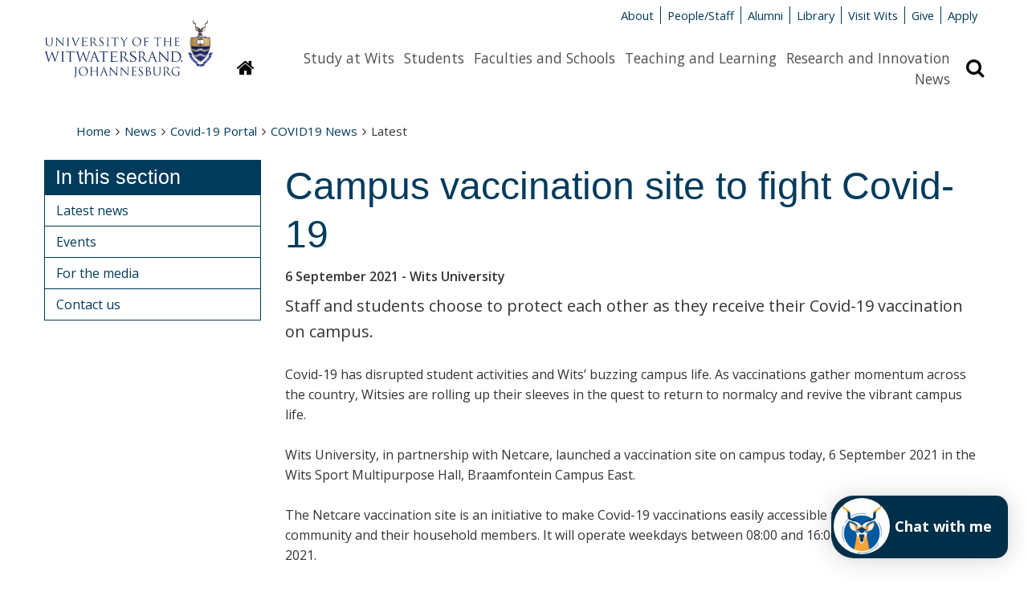

--- FILE ---
content_type: text/html; charset=UTF-8
request_url: https://www.wits.ac.za/covid19/covid19-news/latest/campus-vaccination-site-to-fight-covid-19.html
body_size: 10264
content:
<!doctype html>
<html lang="en">
<head>
  <!-- Google Tag Manager -->
  <script>(function(w,d,s,l,i){w[l]=w[l]||[];w[l].push({'gtm.start':
  new Date().getTime(),event:'gtm.js'});var f=d.getElementsByTagName(s)[0],
  j=d.createElement(s),dl=l!='dataLayer'?'&l='+l:'';j.async=true;j.src=
  'https://www.googletagmanager.com/gtm.js?id='+i+dl;f.parentNode.insertBefore(j,f);
  })(window,document,'script','dataLayer','GTM-M5H3MPT');</script>
  <!-- End Google Tag Manager -->
  
  <meta name="google-site-verification" content="V1x3dMDbb2OCqeWMy6CHKlnHBHSXV3M81c_Zn_YTSQ0" />
  <!-- Google tag (gtag.js) - Google Analytics --> 
<script async src=https://www.googletagmanager.com/gtag/js?id=G-JPCF6M80CQ></script>
<script> 
  window.dataLayer = window.dataLayer || []; 
  function gtag(){dataLayer.push(arguments);}
  gtag('js', new Date()); 

  gtag('config', 'G-JPCF6M80CQ');
</script>

  <title>Latest - Campus vaccination site to fight Covid-19 - Wits University</title>
  
  <meta http-equiv="X-UA-Compatible" content="IE=edge" />
  <meta charset="UTF-8" />
  <meta name="viewport" content="width=device-width, initial-scale=1.0" />
  <meta name="description" content="">
  <meta name="author" content="The University of the Witwatersrand, Johannesburg">
  <meta name="generator" content="TERMINALFOUR">
  
  <link rel="shortcut icon" href="/media/wits-university-style-assets/images/favicon.ico" />
  <link rel="stylesheet" href="/media/wits-university-style-assets/css/style-local.css" />
  <link rel="stylesheet" href="/media/wits-university-style-assets/css/slick.css" />
	<link rel="stylesheet" href="//cdn.datatables.net/1.10.19/css/jquery.dataTables.min.css" >
    
  <link rel="stylesheet" href="//maxcdn.bootstrapcdn.com/font-awesome/4.3.0/css/font-awesome.min.css">
  <link rel="stylesheet" href="//fonts.googleapis.com/css?family=Open+Sans:400italic,400,700,600" type="text/css">
  <link rel="stylesheet" href="/media/wits-university-style-assets/css/style-updates.css" />
  <link rel="stylesheet" href="/media/wits-university-style-assets/css/print.css" type="text/css" media="print" /> <!-- print.css -->
  <link rel="stylesheet" href="/media/wits-university-style-assets/css/listnav.css" /> <!-- listnav.css -->
  
  <!-- T4 New CT Style Updates -->
  
  
  <!-- T4 Style Updates -->
  <link rel="stylesheet" type="text/css" media="" href="/media/wits-university-style-assets/css/style-updates-renamed.css" />
  <script src="/media/wits-university-style-assets/javascript/modernizr.js"></script>
  <script type="text/javascript" src="https://ws.sharethis.com/button/buttons.js"></script>
  <script type="text/javascript">stLight.options({publisher: "2f89ecfa-568e-45af-9af4-db48a27bb57b", doNotHash: false, doNotCopy: false, hashAddressBar: false});</script>
  
<style>
  <!-- social promotion header -->
  </style>
        <!-- Redesign css -->
    <link rel="stylesheet" type="text/css" media="" href="/media/wits-university-style-assets/css/redesign.css" />
    <!-- 2023 Course Update -->
  <link rel="stylesheet" type="text/css" media="" href="/media/wits-university-style-assets/css/2023-course-update.css" />
</head>
<body class="gen-content inner ">
  
  <!-- Google Tag Manager (noscript) -->
  <noscript><iframe src="https://www.googletagmanager.com/ns.html?id=GTM-M5H3MPT"
  height="0" width="0" style="display:none;visibility:hidden"></iframe></noscript>
  <!-- End Google Tag Manager (noscript) -->

	<div class="emergencynotice" aria-live="assertive"></div>
  <!-- social promotion body -->

  <!--** End .outer-wrap contains everything **-->
  <div class="off-canvas-wrap" data-offcanvas>
    <!--** Main body .inner-wrap wraps around all content **-->
    <main class="inner-wrap">
      <!--** Desktop header **-->
      <header aria-hidden="true" class="page-head-desktop">
        <section class="content-row">
          <!--** Logo **-->
          <div class="logo-desktop">
              <a href="/" title="University of the Witwatersrand"><img src="/media/wits-university-style-assets/images/wits-logo.svg" alt="" title="" class="" style="   " ></a>
          </div>
          <!--** End Logo **-->
          <!--** Meta-nav and Search **-->
          <div class="meta-nav-and-search ">
            <!--** Meta-nav **-->
            <div class="meta-nav">
              <ul class="inline-list">
              <li><a href="/about-wits/">About</a></li><li><a href="/people/">People/Staff</a></li><li><a href="/alumni/">Alumni</a></li><li><a href="/library/">Library</a></li><li><a href="/campus-life/">Visit Wits</a></li><li><a href="http://giving.wits.ac.za" target="_blank">Give</a></li><li><a href="https://www.wits.ac.za/applications/" target="_blank">Apply</a></li>
              </ul>
            </div>
            <!--** End Meta-nav **-->
            <!--** Desktop main nav **-->
            <div class="navigation-search">
              <a href="/">
              <button class="homepage-link button" title="Link to homepage"
                ><i class="fa fa-home"></i><span class="sr-only">Homepage</span>
              </button>
              </a>
              <nav class="content-row main-nav">
                <div class="content-block">
                  <ul class="inline-list">
                    <li><a href="/study-at-wits/">Study at Wits</a></li><li><a href="/students/">Students</a></li><li><a href="/faculties-and-schools/">Faculties and Schools</a></li><li><a href="/teaching-and-learning/">Teaching and Learning</a></li><li><a href="/research/">Research and Innovation</a></li><li><a href="/news/">News</a></li>
                  </ul>    
                </div>
              </nav>
              <button class="search-display button" title="Search bar revelar"
                ><i class="fa fa-search"></i><span class="sr-only">Search</span>
              </button>
            </div>
            
            <!--** Search **-->
            <div class="search search-hidden">
              <form id="site-search" action="/search-results/">
                                    <label class="site-search-label at-hidden" for="site-search-text-d">Search the site</label>
                                    <div class="content-row search-row">
                                        <div class="site-search-text content-block">
                                            <input type="text" name="q" id="site-search-text-d" placeholder="Search">
                                        </div>
                                        <div class="search-now content-block">
                                            <span class="postfix">
                                                <button type="submit" class="search-now button" title="Search now">
                                                    <i class="fa fa-search"></i>
                                                    <span>Search</span>
                                                </button>                                                    
                                            </span>
                                        </div>
                                    </div>
                                </form>
            </div>
            <!--** End search **-->
          </div>
          <!--** End Meta-nav and Search **-->
        </section>          
        
      </header>
      <!--** End desktop header **-->
      <!--** Mobile Header **-->
      <header class="mobile-header">
        <!--** Mobile Top panel **-->
        <nav class="tab-bar">
            <section class="left-small">
              <a class="left-off-canvas-toggle menu-icon" href="#off-canvas">
                <span></span>
                Menu
              </a>
            </section>
            <section class="right-small">
              <a class="search-toggle" href="#">Search <i class="fa fa-search"></i></a>
            </section>
        </nav>
        <!--** Mobile Top panel **-->
        <!--** Mob site search **-->
        <section class="mobile-site-search content-row">
          <div class="content-block">
            <form id="site-search" action="/search-results/">
                                    <label class="site-search-label at-hidden" for="site-search-text-d">Search the site</label>
                                    <div class="content-row search-row">
                                        <div class="site-search-text content-block">
                                            <input type="text" name="q" id="site-search-text-d" placeholder="Search">
                                        </div>
                                        <div class="search-now content-block">
                                            <span class="postfix">
                                                <button type="submit" class="search-now button" title="Search now">
                                                    <i class="fa fa-search"></i>
                                                    <span>Search</span>
                                                </button>                                                    
                                            </span>
                                        </div>
                                    </div>
                                </form>
          </div>
        </section>
        <!--** End mob site search **-->
        
        <!--** Mobile logo **-->
        <section class="logos logo-mobile">
          <div class="wits-logo logo"><a href="/" title="University of the Witwatersrand"><img src="/media/wits-university-style-assets/images/Wits_Centenary_Logo_Large.svg" alt="The University of the Witwatersrand Logo" title="The University of the Witwatersrand Logo" class="" style="   " ></a></div>
          
        </section>
        <!--** End logo mobile **-->

        <!--** Off canvas menu **-->
        <aside id="off-canvas" class="left-off-canvas-menu">
          <p class="at-hidden"><a href="#start-content">Skip navigation and go to page content</a></p>
          <nav>
            <!-- Main nav -->
            <ul class="off-canvas-list">
              <li><label>Sections</label></li>
              <li><a href="/study-at-wits/">Study at Wits</a></li><li><a href="/students/">Students</a></li><li><a href="/faculties-and-schools/">Faculties and Schools</a></li><li><a href="/teaching-and-learning/">Teaching and Learning</a></li><li><a href="/research/">Research and Innovation</a></li><li><a href="/news/">News</a></li>
            </ul>
            <!-- End main nav -->
            <!-- Meta nav -->
             <ul class="off-canvas-meta-nav">
              <li><a href="/about-wits/">About</a></li><li><a href="/people/">People/Staff</a></li><li><a href="/alumni/">Alumni</a></li><li><a href="/library/">Library</a></li><li><a href="/campus-life/">Visit Wits</a></li><li><a href="http://giving.wits.ac.za" target="_blank">Give</a></li><li><a href="https://www.wits.ac.za/applications/" target="_blank">Apply</a></li>
            </ul>
            <!-- End Meta nav -->
          </nav>
        </aside>
        <!--** End off canvas menu **-->
      </header>
      <!--** End Mobile header **-->
      
      <!-- Secondary Custom Navigation -->
      
      
      <!--** Ribbon message for users on IE<10 **-->
      <div style="display: none;" class="content-row ie-ribbon"></div>
      <!-- Video Slider -->

      	

      <!-- End Video Slider -->
            
      
      <!--** Start content **-->
      <a id="start-content" name="start-content" class="at-hidden">Start main page content</a>
      <section class="breadcrumbsMain content-row no-padding-bottom">
        <nav class="content-block">
          <ul class="breadcrumbs"><li><a href="/">Home</a><i class="fa fa-angle-right"></i></li><li><a href="/news/">News</a><i class="fa fa-angle-right"></i></li><li><a href="/covid19/">Covid-19 Portal</a><i class="fa fa-angle-right"></i></li><li><a href="/covid19/covid19-news/">COVID19 News</a><i class="fa fa-angle-right"></i></li><li>Latest</li></ul>
        </nav>
      </section>
      <section class="gen-main-content-row content-row">
        <section class="gen-main-body content-block">
          <article class="textual-article news-fulltext" data-contentid="2595921">
  <span id="d.en.2595921"></span>
  <h1>Campus vaccination site to fight Covid-19</h1>
  <p class="feature-date">
    <time datetime="2021-09-06 16:51">6 September 2021</time> - Wits University
  </p>
  <p class="intro">Staff and students choose to protect each other as they receive their Covid-19 vaccination on campus.</p>
  <p>Covid-19 has disrupted student activities and Wits’ buzzing campus life. As vaccinations gather momentum across the country, Witsies are rolling up their sleeves in the quest to return to normalcy and revive the vibrant campus life.</p>
<p>Wits University, in partnership with Netcare, launched a vaccination site on campus today, 6 September 2021 in the Wits Sport Multipurpose Hall, Braamfontein Campus East.</p>
<p>The Netcare vaccination site is an initiative to make Covid-19 vaccinations easily accessible to members of the Wits community and their household members. It will operate weekdays between 08:00 and 16:00 until 23 September 2021.</p>
<p>The University has been at the forefront of the fight against Covid-19 through scientific research into vaccines and its involvement in vaccine trials, has now brought vaccines to staff, students and alumni.</p>
<p style="text-align: center;"><img src="/media/wits-university/news-and-events/images/news/2021-sept-dec/Witsies vaccinate on campus_600x300.png" alt="Witsies queue to get vaccinated on campus" title="Witsies queue to get vaccinated on campus" class="" style="   " ></p>
<p><strong>Vaccines reduce transmissions</strong></p>
<p>Professor Shabir Madhi, Dean of the Faculty of Health Sciences and Professor of vaccinology said while vaccines may not completely protect people from being infected, they reduce transmission of the virus by 50% and reduce Covid-19 cases.</p>
<p>“The vaccine is the only sustainable manner in which we can go back to a normal lifestyle. It is to ensure that we can protect people, not only preventing people from being infected, but also protecting them from developing severe disease and dying of Covid-19. The only thing that is available to us to achieve that goal is vaccines despite what others may say on social media,” said Madhi.</p>
<p><strong>Vaccinating back to normalcy</strong></p>
<p>Jerome September, Dean of Student Affairs called on &nbsp;the student community to vaccinate, stating that vaccination is a broader responsibility to society.</p>
<p>“While they may not be in the highest of the risk groups, it is protecting themselves that will ensure that the broader society is protected.. The sooner our community gets vaccinated, the sooner we can go back to normalcy.”</p>
<p>The vaccination site on campus will make it easier for students to vaccinate in between their lectures, said September.</p>
<p><strong>Students taking the lead with vaccination</strong></p>
<p>Mpendulo Mfeka, President of the Wits Student Representative Council (SRC), led by example as one of the first few students to vaccinate today. He appealed to students to get their vaccination so they can enjoy the full student experience.</p>
<p>“This is about lives and livelihoods. Even the SRC could not have socials for first years this year. We could not attend classes. A lot of the academic programme has been disturbed by Covid-19. The campus experience has been taken away by Covid-19. We want to encourage students to get vaccinated,” said Mfeka.</p>
<p style="text-align: center;"><img src="/media/wits-university/news-and-events/images/news/2021-sept-dec/Mpendulo Mfeka vaccine_600x300.png" alt="Professor Shabir Madhi, Dean of the Faculty of Health Sciences vaccinates Wits SRC President, Mpendulo Mfeka on campus" title="Professor Shabir Madhi, Dean of the Faculty of Health Sciences vaccinates Wits SRC President, Mpendulo Mfeka on campus" class="" style="   " ></p>
<p>Mongezi Sibanda, a third year Bachelor of Science student was the first student to receive the Covid-19 vaccination. He vaccinated because he wants to see Covid-19 over, he said.</p>
<p>“I am tired. I would like to get Covid-19 behind us. We need to do this collectively and vaccinate,” he said.</p>
<p>First year Bachelor of Commerce student, Dipuo Mabasa who was among the students who vaccinated said the site was convenient for her. Mabasa, who is in the University’s netball team, said she took the jab so she can participate in the upcoming netball tournament.</p>
<p>Jacque Du Plessis, Managing Director of Netcare attested to the effectiveness of the vaccines adding that infection rates have decreased among Netcare healthcare workers who vaccinated.</p>
<p>“We need to make sure that we limit the transmission with all the different variants. Even if we can do 100 vaccinations a day, we are moving in the right direction towards normalcy.”</p>
<p>The vaccination site accepts walk-in’s in order to leave no one behind. People will be assisted with the registration process at the site.</p>
  
  
  
</article>
<h5>Share</h5>
<a href="https://twitter.com/share" class="twitter-share-button"{count} data-via="WitsUniversity">Tweet</a>
<script>!function(d,s,id){var js,fjs=d.getElementsByTagName(s)[0],p=/^http:/.test(d.location)?'http':'https';if(!d.getElementById(id)){js=d.createElement(s);js.id=id;js.src=p+'://platform.twitter.com/widgets.js';fjs.parentNode.insertBefore(js,fjs);}}(document, 'script', 'twitter-wjs');</script>
<span class='st_facebook_hcount' displayText='Facebook'></span>
<span class='st_linkedin_hcount' displayText='LinkedIn'></span>

</section>
<aside class="gen-content-lh-sidebar content-block">
  
  <section class="content-row inner-nav-row">
    <nav class="inner-nav content-block">
  <h3>In this section</h3>
  <ul class="side-nav"><li><a href="/news/latest-news/">Latest news</a></li><li><a href="/display/events/">Events</a></li><li><a href="/news/for-the-media/">For the media</a></li><li><a href="/news/contact-us/">Contact us</a></li>  </ul>
</nav>
  </section>
     
</aside>
</section>
<!--** Start footer **-->
<div class="bg-wits-blue">
    <footer class="content-row footer">
        <div class="content-block">
            <section class="footer-soc-media-follow contact address content-row">
                <article class="content-block left">
  <span class="footer-title">Contact Us</span>
  <p><span><a href="/about-wits/contact-us/" target="_blank">General enquiries</a></span></p>
<p>Tel: +27 (0)11 717 1000</p>
<p><a href="/study-at-wits/">Admission enquiries</a></p>
<p>Tel: +27 (0)11 717 1888</p>
</article><article class="content-block left">
  <span class="footer-title">Find Us</span>
  <p>1 Jan Smuts Avenue,</p>
<p>Braamfontein 2000,</p>
<p>Johannesburg,</p>
<p>South Africa</p>
</article>
                <article class="content-block left">
          <span class="footer-title">Quicklinks</span>
         <p><a href="/vacancies/" target="_blank">Vacancies</a></p><p><a href="/students/academic-matters/term-dates/">Term dates</a></p><p><a href="/about-wits/tenders/">Tenders</a></p><p><a href="https://witsshop.co.za/" target="_blank">Wits Shop</a></p>
        </article>
                <article class="content-block left">
  <span class="footer-title">Connect with us</span>
  <ul class="soc-media-icons">
      <li><a href="http://www.facebook.com/witsuniversity/" target="_blank"><i class="fa fa-facebook-square"></i></a></li>
      <li><a href="https://www.instagram.com/wits__university/" target="_blank"><i class="fa fa-instagram"></i></a></li>
      <li><a href="http://twitter.com/witsuniversity" target="_blank"><i class="fa fa-twitter-square"></i></a></li>
      
      <li><a href="https://www.youtube.com/user/WitsWebmaster" target="_blank"><i class="fa fa-youtube-square"></i></a></li>
      <li><a href="http://www.linkedin.com/company/university-of-the-witwatersrand" target="_blank"><i class="fa fa-linkedin-square"></i></a></li>
      <li><a href="https://www.tiktok.com/@witsuniversity" target="_blank"><i class="fa fa-tiktok-square"></i></a></li>
      
     <li><a href="https://www.tiktok.com/@witsuniversity" target="_blank"><i class="fa fa-tiktok-square"></i></a></li>
    </ul>
  <p><a class="button" href="http://giving.wits.ac.za">Give to Wits</a></p>
</article>
            </section>
            
            <!-- Footer legal -->
            <section class="content-row footer-legal ">
                <article class="content-block">
                    <section class="content-row">
  <article class="textual-article content-block">
  <span id="d.en.1699564"></span>
  
  
  
  <p>Copyright &copy; 2025 - University of the Witwatersrand, Johannesburg.</p>
<p class="footer-links"><a href="/site-assets/small-footer/terms-and-conditions-of-use/">Terms and Conditions of Use</a> <a href="/popia/">POPIA</a> <a href="/paia/">PAIA</a> <a href="/site-assets/small-footer/ispa/">ISPA</a>&nbsp;<a href="/site-assets/small-footer/browser-support/">Browser Support</a></p>
</article>
</section>
                </article>
            </section>
            <!-- End Footer legal -->
        </div>
    </footer>
</div>
<!-- End footer -->

<section class="modal">
    <div class="content-row">
        <button class="close">Close</button>
        <div class="modal-content"></div>
    </div>
</section>
    <a class="exit-off-canvas"></a>
    </main>
    <!--** End .inner-wrap - Main **-->
  </div>
  <!--** End .outer-wrap contains everything **-->
  <script src="/media/wits-university-style-assets/javascript/jquery.min.js"></script>
  <script src="/media/wits-university-style-assets/javascript/foundation.min.js"></script>
  <script src="//cdn.datatables.net/1.10.19/js/jquery.dataTables.min.js"></script>
  <script src="/media/wits-university-style-assets/javascript/slick.min.js"></script>
  <script src="/media/wits-university-style-assets/javascript/dynpag.js"></script>
  <!--<script src="/media/wits-university-style-assets/javascript/t4-custom.js"></script>-->
  <script src="/media/wits-university-style-assets/javascript/jquery.matchHeight-min.js"></script> <!-- matchHeight -->
  <!--<script src="/media/wits-university-style-assets/javascript/updates.js"></script>-->
  <script src="/media/wits-university-style-assets/javascript/jquery-listnav.js"></script> <!-- jquery-listnav -->
  <script src="/media/wits-university-style-assets/javascript/t4custom-updates.js"></script> <!-- t4custom.js + updates.js -->
<script>
  $('#staff-list').listnav({
    filterSelector: '.surname',
    includeNums: false,
    removeDisabled: true,
    allText: 'All'
});
</script>
<script>
  $(document).ready( function () {
    if($('.datatables').length) {
      $('.datatables').DataTable();
    }
  });
</script>

<script src="/media/wits-university-style-assets/javascript/jquery-3.5.1.min.js"></script> <!-- jQuery 3 -->
<script>
    var jQuery3 = jQuery.noConflict( true );
</script>

<script src="/media/wits-university-style-assets/javascript/jquery.instagramFeed.min.js"></script> <!-- instagramFeed -->
<script>
        jQuery3(document).ready(function() {
            $.instagramFeed({
            'username': 'witssportadmin',
            'container': "#insta",
            'display_profile': false,
            'display_biography': false,
            'display_gallery': true,
            'callback': null,
            'styling': true,
            'items': 4,
            'items_per_row': 2,
            'margin': 1 
          });
    })
</script>



<!-- Footer Scripts -->


<!-- New CT Footer Scripts -->



  <!--[if lt IE 9]>
  <script src="/media/wits-university-style-assets/javascript/respond.js"></script>
  <![endif]-->
	<!-- social promotion footer -->
<script> !function() { var t; if (t = window.webbot = window.webbot = window.webbot || [], !t.init) return t.invoked ? void (window.console && console.error && console.error("Snippet included twice.")) : ( t.load =function(e){ var o,n; o=document.createElement("script"); e.type="text/javscript"; o.async=!0; o.crossorigin="anonymous"; o.src="https://chatbot.themoonshot.co.za/web-bot/script/frame/"+e+"/webbot.js"; n=document.getElementsByTagName("script")[0]; n.parentNode.insertBefore(o,n); }); }(); webbot.load('6IlP1UOcR4d5jr2uyHCwXUn4mGOeq4V0nyE8Sb0V'); </script>
<script>
function bcwAddAvatar() {
// Your code here
var bcwElem = document.getElementById('wpic-launcher-open');
bcwElem.style.width = '70px';
bcwElem.style.height='70px';
var bcwElem2 = document.getElementsByClassName('wpic-launcher-close');
bcwElem2[0].style.top = '25px';
bcwElem2[0].style.left='20px';
//bcwElem[0].prepend(bcwImageElem);
var bcwChildElem = document.getElementById('wpic-launcher-child');
bcwChildElem.style.width = '220px';
bcwChildElem.style.height = '78px';
bcwChildElem.style.borderRadius = '15px';
bcwChildElem.style.borderTopLeftRadius = '28px';
bcwChildElem.style.borderBottomLeftRadius = '28px';
var chatNowElem = document.createElement('div');
chatNowElem.innerHTML = 'Chat with me';
chatNowElem.style.textAlign= 'right';
chatNowElem.style.marginRight= '20px';
chatNowElem.style.marginTop= '25px';
chatNowElem.style.fontSize= '18px';
chatNowElem.style.color= 'white';
chatNowElem.style.fontWeight= 'bolder';
bcwChildElem.prepend(chatNowElem);
}
var checkBCWExist = setInterval(function() {
if (document.querySelector('.bcw5611')) {
clearInterval(checkBCWExist); // Stop the interval
bcwAddAvatar(); // Execute your code
}
}, 100);
</script>
</body>
</html>
<script id="f5_cspm">(function(){var f5_cspm={f5_p:'LPOEKGEIECELDOCPEGHFMNFFPLGFBGFHIAGKGGGKGDGOMAIFGHDIIGMAMHDIONFGKHLBNPAAAAKKHGJJCNMAKAEFAAAKDFCJFMNDNPGGJHEFINEMPCJJPDBOFJHEGMJE',setCharAt:function(str,index,chr){if(index>str.length-1)return str;return str.substr(0,index)+chr+str.substr(index+1);},get_byte:function(str,i){var s=(i/16)|0;i=(i&15);s=s*32;return((str.charCodeAt(i+16+s)-65)<<4)|(str.charCodeAt(i+s)-65);},set_byte:function(str,i,b){var s=(i/16)|0;i=(i&15);s=s*32;str=f5_cspm.setCharAt(str,(i+16+s),String.fromCharCode((b>>4)+65));str=f5_cspm.setCharAt(str,(i+s),String.fromCharCode((b&15)+65));return str;},set_latency:function(str,latency){latency=latency&0xffff;str=f5_cspm.set_byte(str,40,(latency>>8));str=f5_cspm.set_byte(str,41,(latency&0xff));str=f5_cspm.set_byte(str,35,2);return str;},wait_perf_data:function(){try{var wp=window.performance.timing;if(wp.loadEventEnd>0){var res=wp.loadEventEnd-wp.navigationStart;if(res<60001){var cookie_val=f5_cspm.set_latency(f5_cspm.f5_p,res);window.document.cookie='f5avr0481681525aaaaaaaaaaaaaaaa_cspm_='+encodeURIComponent(cookie_val)+';path=/';}
return;}}
catch(err){return;}
setTimeout(f5_cspm.wait_perf_data,100);return;},go:function(){var chunk=window.document.cookie.split(/\s*;\s*/);for(var i=0;i<chunk.length;++i){var pair=chunk[i].split(/\s*=\s*/);if(pair[0]=='f5_cspm'&&pair[1]=='1234')
{var d=new Date();d.setTime(d.getTime()-1000);window.document.cookie='f5_cspm=;expires='+d.toUTCString()+';path=/;';setTimeout(f5_cspm.wait_perf_data,100);}}}}
f5_cspm.go();}());</script>

--- FILE ---
content_type: application/javascript
request_url: https://www.wits.ac.za/media/wits-university-style-assets/javascript/dynpag.js
body_size: 751
content:
/**
 * @preserve Copyright (c) 2013 Charles Covar
 * Released under the MIT License 
 * https://raw.github.com/crcovar/dynapagin/master/LICENSE
 */
!function(a){a.fn.dynapagin=function(i,e){var n=a(this).extend({pager:!1,total:1,page:1,previous:"«",next:"»"},i);return this.each(function(){function i(a){n.page=parseInt(a),s.find(".dynapagin-selector li").removeClass("active disabled"),s.find(".dynapagin-selector li[data-page='"+n.page+"']").addClass("active"),1===n.page&&s.find(".previous").addClass("disabled"),n.page===n.total&&s.find(".next").addClass("disabled"),e&&e(n.page),s.trigger("page",n.page)}var s=a(this);if(s.append('<ul class="dynapagin-selector"></ul>'),s.find(".dynapagin-selector").addClass(n.pager?"pager":"pagination"),s.find(".dynapagin-selector").append('<li class="previous"><a href="javascript:void(0)">'+n.previous+"</a></li>"),!n.pager){var d=0;for(d=1;d<=n.total;d++)s.find(".pagination").append('<li data-page="'+d+'"><a href="javascript:void(0)">'+d+"</a></li>")}s.find(".dynapagin-selector").append('<li class="next"><a href="javascript:void(0)">'+n.next+"</a></li>"),i(n.page),s.find(".previous").click(function(){return s.find(".previous").hasClass("disabled")?!1:void i(--n.page)}),s.find(".next").click(function(){return s.find(".next").hasClass("disabled")?!1:void i(++n.page)}),s.find("li[data-page]").click(function(){if(a(this).hasClass("next")||a(this).hasClass("previous")||a(this).hasClass("active"))return!1;var e=a(this).data("page");i(e)})})}}(jQuery);
